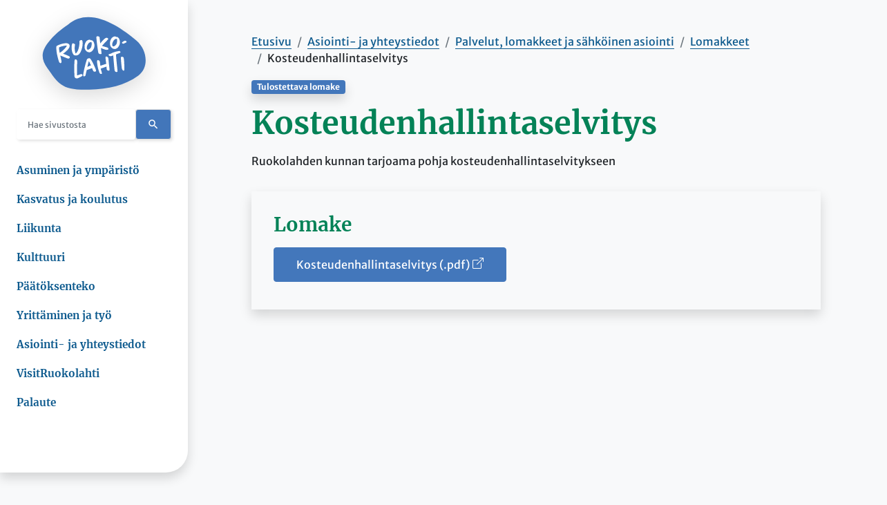

--- FILE ---
content_type: text/html; charset=utf-8
request_url: https://ruokolahti.fi/fi/asiointi-ja-yhteystiedot/palvelut-ja-lomakkeet/lomakkeet/kosteudenhallintaselvitys
body_size: 14876
content:


<!DOCTYPE html>
<html lang="fi" style="--scrollbar-width:15px;">
<head>
    <title>Kosteudenhallintaselvitys - Ruokolahti</title>
    <meta charset="utf-8" />
    <meta content="width=device-width, initial-scale=1" name="viewport" />

    <base href="/" />

    <link rel="apple-touch-icon" sizes="180x180" href="/Ruokolahti.Theme/favicon/apple-touch-icon.png">
    <link rel="icon" type="image/png" sizes="32x32" href="/Ruokolahti.Theme/favicon/favicon-32x32.png">
    <link rel="icon" type="image/png" sizes="16x16" href="/Ruokolahti.Theme/favicon/favicon-16x16.png">
    <link rel="manifest" href="/Ruokolahti.Theme/favicon/site.webmanifest">
    <link rel="mask-icon" href="/Ruokolahti.Theme/favicon/safari-pinned-tab.svg" color="#5bbad5">
    <link rel="shortcut icon" href="/Ruokolahti.Theme/favicon/favicon.ico">
    <meta name="msapplication-TileColor" content="#da532c">
    <meta name="msapplication-config" content="~/Ruokolahti.Theme/favicon/browserconfig.xml">
    <meta name="theme-color" content="#ffffff">

    
    

    

    <meta content="Lomakepohja kosteudenhallintaselvitykseen" name="description" />
<meta content="Kosteudenhallintaselvitys" property="og:title" />
<meta content="Lomakepohja kosteudenhallintaselvitykseen" property="og:description" />
<meta content="https://ruokolahti.fi/fi/asiointi-ja-yhteystiedot/palvelut-ja-lomakkeet/lomakkeet/kosteudenhallintaselvitys" property="og:url" />
<meta content="Ruokolahti" property="og:site_name" />
<meta content="fi" property="og:locale" />
<meta content="Kosteudenhallintaselvitys" name="twitter:title" />
<meta content="Lomakepohja kosteudenhallintaselvitykseen" name="twitter:description" />
<meta content="https://ruokolahti.fi/fi/asiointi-ja-yhteystiedot/palvelut-ja-lomakkeet/lomakkeet/kosteudenhallintaselvitys" name="twitter:url" />
<meta class="swiftype" content="channel" data-type="string" name="pagetype" />
<meta class="swiftype" content="fi" data-type="string" name="language" />
<meta content="Y5JBiY8F5-AFdJ5U1xNqnj8ptuK03OaFgrinYAA6o4Q" name="google-site-verification" />
    <link href="https://ruokolahti.fi/fi/asiointi-ja-yhteystiedot/palvelut-ja-lomakkeet/lomakkeet/kosteudenhallintaselvitys" rel="canonical" />
    <link href="/Ruokolahti.Theme/dist/main.min.css?v=AA-IPuXfNvfeim3RhUmyqpDmHUeGGC0dcXIZVI9_plk" rel="stylesheet" type="text/css" />
    <script data-blockingmode="auto" data-cbid="23106388-40c8-459d-966c-95a4ad89aea2" id="Cookiebot" src="https://consent.cookiebot.com/uc.js" type="text/javascript"></script>
<script>
<!-- Matomo -->
  var _paq = window._paq = window._paq || [];
  _paq.push(['requireCookieConsent']);
  _paq.push(['trackPageView']);
  _paq.push(['enableLinkTracking']);
  (function() {
    var u="https://tietotalocustomers.matomo.cloud/";
    _paq.push(['setTrackerUrl', u+'matomo.php']);
    _paq.push(['setSiteId', '2']);
    var d=document, g=d.createElement('script'), s=d.getElementsByTagName('script')[0];
    g.async=true; g.src='//cdn.matomo.cloud/tietotalocustomers.matomo.cloud/matomo.js'; s.parentNode.insertBefore(g,s);
  })();
<!-- End Matomo Code -->
</script>
<script>
<!-- Matomo -->
var waitForTrackerCount = 0;
function matomoWaitForTracker() {
  if (typeof _paq === 'undefined' || typeof Cookiebot === 'undefined') {
    if (waitForTrackerCount < 40) {                            
      setTimeout(matomoWaitForTracker, 250);
      waitForTrackerCount++;
      return;
    }
  } else {                         
    window.addEventListener('CookiebotOnAccept', function (e) {
        consentSet();
    });
    window.addEventListener('CookiebotOnDecline', function (e) {
        consentSet();
    })
  }
}
function consentSet() {
  if (Cookiebot.consent.statistics) {
    _paq.push(['setCookieConsentGiven']);
    _paq.push(['setConsentGiven']);
  } else {
    _paq.push(['forgetCookieConsentGiven']);
    _paq.push(['forgetConsentGiven']);
  }
}
document.addEventListener('DOMContentLoaded', matomoWaitForTracker());
<!-- End Matomo Code -->
</script>
<script>
                !function(T,l,y){var S=T.location,k="script",D="instrumentationKey",C="ingestionendpoint",I="disableExceptionTracking",E="ai.device.",b="toLowerCase",w="crossOrigin",N="POST",e="appInsightsSDK",t=y.name||"appInsights";(y.name||T[e])&&(T[e]=t);var n=T[t]||function(d){var g=!1,f=!1,m={initialize:!0,queue:[],sv:"5",version:2,config:d};function v(e,t){var n={},a="Browser";return n[E+"id"]=a[b](),n[E+"type"]=a,n["ai.operation.name"]=S&&S.pathname||"_unknown_",n["ai.internal.sdkVersion"]="javascript:snippet_"+(m.sv||m.version),{time:function(){var e=new Date;function t(e){var t=""+e;return 1===t.length&&(t="0"+t),t}return e.getUTCFullYear()+"-"+t(1+e.getUTCMonth())+"-"+t(e.getUTCDate())+"T"+t(e.getUTCHours())+":"+t(e.getUTCMinutes())+":"+t(e.getUTCSeconds())+"."+((e.getUTCMilliseconds()/1e3).toFixed(3)+"").slice(2,5)+"Z"}(),iKey:e,name:"Microsoft.ApplicationInsights."+e.replace(/-/g,"")+"."+t,sampleRate:100,tags:n,data:{baseData:{ver:2}}}}var h=d.url||y.src;if(h){function a(e){var t,n,a,i,r,o,s,c,u,p,l;g=!0,m.queue=[],f||(f=!0,t=h,s=function(){var e={},t=d.connectionString;if(t)for(var n=t.split(";"),a=0;a<n.length;a++){var i=n[a].split("=");2===i.length&&(e[i[0][b]()]=i[1])}if(!e[C]){var r=e.endpointsuffix,o=r?e.location:null;e[C]="https://"+(o?o+".":"")+"dc."+(r||"services.visualstudio.com")}return e}(),c=s[D]||d[D]||"",u=s[C],p=u?u+"/v2/track":d.endpointUrl,(l=[]).push((n="SDK LOAD Failure: Failed to load Application Insights SDK script (See stack for details)",a=t,i=p,(o=(r=v(c,"Exception")).data).baseType="ExceptionData",o.baseData.exceptions=[{typeName:"SDKLoadFailed",message:n.replace(/\./g,"-"),hasFullStack:!1,stack:n+"\nSnippet failed to load ["+a+"] -- Telemetry is disabled\nHelp Link: https://go.microsoft.com/fwlink/?linkid=2128109\nHost: "+(S&&S.pathname||"_unknown_")+"\nEndpoint: "+i,parsedStack:[]}],r)),l.push(function(e,t,n,a){var i=v(c,"Message"),r=i.data;r.baseType="MessageData";var o=r.baseData;return o.message='AI (Internal): 99 message:"'+("SDK LOAD Failure: Failed to load Application Insights SDK script (See stack for details) ("+n+")").replace(/\"/g,"")+'"',o.properties={endpoint:a},i}(0,0,t,p)),function(e,t){if(JSON){var n=T.fetch;if(n&&!y.useXhr)n(t,{method:N,body:JSON.stringify(e),mode:"cors"});else if(XMLHttpRequest){var a=new XMLHttpRequest;a.open(N,t),a.setRequestHeader("Content-type","application/json"),a.send(JSON.stringify(e))}}}(l,p))}function i(e,t){f||setTimeout(function(){!t&&m.core||a()},500)}var e=function(){var n=l.createElement(k);n.src=h;var e=y[w];return!e&&""!==e||"undefined"==n[w]||(n[w]=e),n.onload=i,n.onerror=a,n.onreadystatechange=function(e,t){"loaded"!==n.readyState&&"complete"!==n.readyState||i(0,t)},n}();y.ld<0?l.getElementsByTagName("head")[0].appendChild(e):setTimeout(function(){l.getElementsByTagName(k)[0].parentNode.appendChild(e)},y.ld||0)}try{m.cookie=l.cookie}catch(p){}function t(e){for(;e.length;)!function(t){m[t]=function(){var e=arguments;g||m.queue.push(function(){m[t].apply(m,e)})}}(e.pop())}var n="track",r="TrackPage",o="TrackEvent";t([n+"Event",n+"PageView",n+"Exception",n+"Trace",n+"DependencyData",n+"Metric",n+"PageViewPerformance","start"+r,"stop"+r,"start"+o,"stop"+o,"addTelemetryInitializer","setAuthenticatedUserContext","clearAuthenticatedUserContext","flush"]),m.SeverityLevel={Verbose:0,Information:1,Warning:2,Error:3,Critical:4};var s=(d.extensionConfig||{}).ApplicationInsightsAnalytics||{};if(!0!==d[I]&&!0!==s[I]){var c="onerror";t(["_"+c]);var u=T[c];T[c]=function(e,t,n,a,i){var r=u&&u(e,t,n,a,i);return!0!==r&&m["_"+c]({message:e,url:t,lineNumber:n,columnNumber:a,error:i}),r},d.autoExceptionInstrumented=!0}return m}(y.cfg);function a(){y.onInit&&y.onInit(n)}(T[t]=n).queue&&0===n.queue.length?(n.queue.push(a),n.trackPageView({})):a()}(window,document,{
src: "https://js.monitor.azure.com/scripts/b/ai.2.min.js", // The SDK URL Source
crossOrigin: "anonymous", 
cfg: { // Application Insights Configuration
    instrumentationKey: '6e6b55a6-8365-4587-9fff-20058e1f9339'
}});
                appInsights.queue.push(function () {
                    appInsights.context.telemetryTrace.traceID = 'ce39e278b880f8fc8fa07289a5fe5ba0';
                });
            </script>

    
</head>
<body>
 
    <a class="skip-to-content visually-hidden-focusable d-inline-block ms-3 mt-1 position-absolute"
       href="#content">
        Siirry pääsisältöön
    </a>

    
 
    <div class="position-relative">

        <nav id="sidebar" class="sidebar-fixed max-vh-100  shadow bg-white rounded-bottom-end-4 fixed-top">
            <div class="d-flex flex-column max-vh-100 px-3 px-lg-4 px-xxxl-5">
                <div class="sidebar-top row g-0 align-items-center justify-content-between justify-content-lg-center">
                    <div class="col-auto d-lg-none">
                        <button class="btn btn-link btn-lg py-1 d-lg-none collapsed" type="button" data-bs-toggle="collapse" data-bs-target="#sidebarMenu" aria-controls="sidebarMenu" aria-expanded="false" aria-label="Avaa sivuhakemisto">
                            <span class="bi-list fs-2" arial-label="Valikko"></span>
                        </button>
                    </div>
                    <div class="col-3 col-sm-2 col-lg-8">
                        <a href="/fi" class="logo d-block mt-3 mt-lg-4  text-center mb-n2 mb-lg-1" title="Ruokolahti">
                            <span class="visually-hidden">Ruokolahti</span>
                            <svg class="w-100" viewBox="0 0 174 124" fill="none" xmlns="http://www.w3.org/2000/svg" preserveAspectRatio="xMidYMid meet">
                                <path d="M43.3595 13.6711C32.0681 21.0845 19.708 31.2988 9.7393 44.3629C-2.52444 60.4824 -1.52582 72.763 9.08231 87.6584C27.5655 113.532 32.3834 125.107 79.4324 123.717C111.467 122.738 138.736 116.617 161.486 100.017C180.687 85.0045 175.729 55.7915 158.709 41.0038C128.741 14.9834 79.2922 -17.667 43.3595 13.6711Z" fill="#4276BA" />
                                <path d="M67.4672 100.175C66.5913 101.428 60.3718 104.386 58.5673 104.807C58.4184 104.807 58.2782 104.807 58.0942 104.807C56.9192 104.631 55.8164 104.072 54.9232 103.201C54.5948 102.708 54.4001 102.12 54.3626 101.506C53.9158 96.7862 53.7231 77.2782 54.5815 73.6547C54.6692 73.291 54.8699 72.9739 55.1475 72.7604C55.4252 72.5469 55.7618 72.4508 56.097 72.4894C56.7426 72.4841 57.3674 72.7448 57.8521 73.2217C58.3368 73.6985 58.6475 74.3581 58.7249 75.0747C59.0403 78.3163 58.0329 92.3107 58.6373 98.6763C58.6501 98.9788 58.6823 99.2799 58.7337 99.5772C60.7222 98.9994 63.8144 97.9124 64.6991 97.5598C64.9586 97.4427 65.2342 97.3765 65.5138 97.364C66.2409 97.364 67.6249 97.8928 67.7563 99.1659C67.7725 99.3443 67.7534 99.5245 67.7004 99.6937C67.6474 99.8629 67.5619 100.017 67.4497 100.145" fill="white" />
                                <path d="M88.9552 93.29C88.4321 93.3743 87.8992 93.3369 87.3897 93.1802C86.8802 93.0235 86.4051 92.7508 85.9943 92.3792C85.3899 91.7329 84.2424 88.2661 83.8044 87.2182C80.9057 88.5092 77.9394 89.6016 74.9219 90.4891C74.1336 93.0941 73.6868 95.8068 73.0911 98.4608C72.9717 98.9642 72.8224 99.4582 72.6444 99.9395C72.1318 100.651 71.3954 101.117 70.5858 101.242C70.2676 101.335 69.9294 101.285 69.6443 101.102C69.3591 100.918 69.1498 100.617 69.0616 100.263C68.3083 95.9537 74.6679 72.8419 75.465 72.029C76.2858 71.2502 77.2889 70.7506 78.3558 70.5894C78.7556 70.497 79.1682 70.498 79.5677 70.5923C79.9672 70.6867 80.3449 70.8725 80.6771 71.1379C83.3576 73.7037 89.5946 87.3455 90.4356 90.9298C90.7509 92.2519 90.2954 93.0647 88.9552 93.2704V93.29ZM78.4434 75.4175C77.4041 78.6472 76.5612 81.9518 75.9206 85.3086C77.8268 84.1372 79.8536 83.2295 81.9561 82.6056C81.0801 80.647 79.1354 76.5437 78.4521 75.4175" fill="white" />
                                <path d="M111.923 78.0029C112.186 80.7254 112.545 83.6535 112.799 86.0137C113.027 88.1682 113.281 90.2346 113.027 90.9103C112.935 91.12 112.796 91.3002 112.625 91.4338C112.453 91.5674 112.254 91.6501 112.046 91.6742C111.17 91.8113 108.91 90.8319 108.586 89.7155C108.398 88.7951 108.284 87.8578 108.244 86.9147C108.192 86.1802 108.122 85.3674 108.078 84.672L98.4421 88.0996C98.4421 89.079 100.194 94.5729 100.352 95.5425C100.483 96.3063 100.352 97.031 99.3706 97.1877C98.8593 97.2335 98.3455 97.1459 97.8697 96.9317C97.3939 96.7176 96.9691 96.3828 96.6288 95.9538C95.5607 93.2801 94.6563 90.5284 93.922 87.7177C92.9234 83.536 91.7408 75.9659 92.3715 74.5165C92.4764 74.3126 92.6233 74.1395 92.8 74.0118C92.9768 73.884 93.1782 73.8053 93.3876 73.7821C94.4826 73.6156 96.4886 74.6341 96.804 75.9463C97.0317 76.9257 97.5223 81.1759 97.8201 83.3206C100.29 82.3413 107.727 79.9713 107.727 79.9713C107.727 79.9713 107.622 79.4523 107.587 79.1291C107.237 76.8669 106.186 70.4524 106.545 68.5721C106.604 68.3306 106.728 68.1154 106.9 67.9559C107.073 67.7964 107.285 67.7004 107.508 67.6809C108.709 67.4949 110.653 68.6015 110.969 69.9627C111.249 71.04 111.582 74.3305 111.967 78.0421" fill="white" />
                                <path d="M130.985 61.2663C130.581 61.5103 130.159 61.7135 129.723 61.8735C128.173 62.4807 126.614 63.0095 125.054 63.5873C124.52 63.7538 124.178 63.8909 124.108 64.0182C123.784 64.9975 125.913 84.956 126.193 87.8058C126.465 90.3716 126.631 92.3302 126.605 92.7023C126.579 93.0745 126.062 93.6817 125.3 93.7796C124.569 93.9186 123.818 93.7663 123.178 93.3492C122.537 92.9322 122.048 92.2769 121.796 91.4978C121.463 89.9309 120.841 83.1246 120.289 76.8081C119.904 72.1955 119.536 67.7494 119.413 65.6634C118.153 66.3354 116.819 66.8162 115.445 67.0932C114.175 67.2891 111.871 66.3196 111.564 65.0073C111.179 63.3718 113.649 63.3229 114.499 63.0487C115.778 62.608 117.127 61.7364 119.299 60.8648C122.439 59.6086 125.695 58.748 129.005 58.299C129.511 58.2029 130.031 58.3005 130.481 58.576C130.931 58.8515 131.284 59.2888 131.484 59.8169C131.555 60.0941 131.543 60.3896 131.449 60.6583C131.356 60.927 131.187 61.1543 130.967 61.3055" fill="white" />
                                <path d="M137.616 91.302C137.392 91.5371 137.099 91.6729 136.792 91.6839C135.916 91.7329 134.699 90.0778 134.296 89.2356C134.011 88.5014 133.816 87.7272 133.718 86.9342C133.183 83.4381 131.966 69.8256 132.342 68.8561C132.605 68.1901 133.446 68.0628 133.884 68.0334C134.611 68.0334 136.162 68.1901 136.731 69.3849C136.95 69.927 137.1 70.5005 137.178 71.0889C137.739 74.6242 138.606 90.3912 137.616 91.302" fill="white" />
                                <path d="M34.9596 62.9508C37.0707 63.4601 46.1459 67.0052 46.5576 68.3272C46.8642 69.2478 45.6816 70.8343 44.4903 71.1379C43.2989 71.4415 40.4432 69.8746 39.2782 69.473C37.1583 68.7483 32.5331 66.5351 30.4308 66.0357C30.895 67.6026 32.2791 74.5949 32.5419 75.486C32.8047 76.3772 32.2878 78.6199 31.2542 78.8745C30.5184 79.0605 29.5723 78.2183 28.8803 77.4839C28.0043 76.5927 25.9107 68.102 25.2274 64.9584C23.5368 57.2218 23.5368 50.3372 24.2551 49.8867C30.895 45.7246 39.1468 45.0587 40.3294 45.0489C42.9573 45.0489 45.4451 46.2339 46.1546 48.4374C47.7139 53.3339 38.2708 60.7865 34.9596 62.9508V62.9508ZM36.5802 49.5342C32.9361 50.4547 31.1403 50.8465 28.3284 52.2371C28.3326 55.3182 28.7068 58.3847 29.4409 61.3545C34.1274 59.0531 40.671 51.8062 41.5382 49.211C40.6622 48.878 39.0592 49.211 36.5802 49.5832" fill="white" />
                                <path d="M59.6973 65.3305C59.1661 65.5144 58.6206 65.6423 58.068 65.7124C56.5526 65.9475 53.9334 65.9964 52.6194 64.3806C51.4353 62.7373 50.5997 60.8154 50.1754 58.7593C49.2994 54.842 49.0892 49.9454 50.3769 46.1947C50.4698 45.9637 50.6163 45.7648 50.8011 45.6184C50.9859 45.4721 51.2024 45.3836 51.4281 45.3622C52.3654 45.2153 54.8532 46.038 55.1598 47.2327C55.1781 47.3953 55.1781 47.5598 55.1598 47.7224C54.3753 51.5949 54.4083 55.6184 55.2561 59.4742C55.4082 60.2287 55.6043 60.9713 55.843 61.6972C55.9744 62.0792 56.0007 62.3338 56.1584 62.3142C59.6623 61.7266 63.3677 49.8279 62.5443 42.1795C62.4129 41.0924 64.1035 40.025 65.3124 39.8389C67.0644 39.5647 67.4673 40.8182 67.7301 42.0032C69.2981 48.6038 65.2686 63.3523 59.6798 65.3697" fill="white" />
                                <path d="M79.1177 60.4437C77.3747 60.4096 75.6885 59.7452 74.3114 58.55C72.9344 57.3548 71.9408 55.6932 71.4792 53.8138C70.7985 50.1521 71.4274 46.338 73.2311 43.1882C73.816 42.1406 74.5976 41.2477 75.5218 40.5713C76.446 39.895 77.4906 39.4512 78.5834 39.2709C78.8737 39.2251 79.1662 39.199 79.4594 39.1926C80.113 39.1655 80.7583 39.3638 81.3077 39.7606L81.5354 39.9369H81.807H82.1924C83.3662 39.9369 86.2395 40.5147 87.4483 45.8128C87.4483 45.9695 87.5184 46.1653 87.5709 46.371C87.6812 46.8486 87.7689 47.3324 87.8337 47.8204C88.0745 50.8994 87.2535 53.965 85.5387 56.3894C84.2819 58.4694 82.3379 59.9065 80.1339 60.385C79.7823 60.4355 79.4283 60.4616 79.0739 60.4633L79.1177 60.4437ZM81.7019 43.3743C81.5182 43.3589 81.3337 43.3589 81.15 43.3743C79.5645 43.6093 77.9439 44.9706 76.6913 47.0957C75.2547 49.544 74.6239 52.3546 75.097 54.2643C75.1587 54.7555 75.3735 55.2066 75.7036 55.5381C76.0338 55.8696 76.458 56.0601 76.9015 56.076H77.2606C79.1265 55.7822 81.5179 53.4808 82.245 51.7572C83.0932 49.3573 83.3942 46.7592 83.121 44.1969L83.0596 43.6779L82.5603 43.4722C82.2889 43.3916 82.009 43.352 81.7281 43.3547" fill="white" />
                                <path d="M121.804 54.8813C120.063 54.845 118.379 54.1797 117.003 52.9846C115.628 51.7896 114.636 50.1291 114.175 48.2513C113.493 44.5896 114.122 40.7751 115.927 37.6257C116.512 36.579 117.294 35.6868 118.218 35.0105C119.142 34.3342 120.186 33.89 121.279 33.7084C121.569 33.658 121.861 33.6318 122.155 33.6301C122.808 33.6017 123.454 33.8001 124.003 34.1981L124.231 34.3744H124.511H124.888C126.07 34.3744 128.935 34.9522 130.196 40.2503C130.196 40.407 130.266 40.6028 130.31 40.7987C130.422 41.2797 130.513 41.7667 130.582 42.2579C130.818 45.3364 129.997 48.4001 128.287 50.8269C127.027 52.9038 125.084 54.34 122.882 54.8225C122.527 54.8726 122.17 54.8988 121.813 54.9008L121.804 54.8813ZM124.441 37.8118C124.254 37.7965 124.067 37.7965 123.88 37.8118C122.304 38.0468 120.674 39.4081 119.422 41.5332C117.985 43.9815 117.363 46.7921 117.836 48.7018C117.894 49.193 118.107 49.6451 118.436 49.977C118.765 50.309 119.189 50.4992 119.632 50.5135H119.991C121.866 50.2197 124.248 47.9085 124.975 46.1947C125.832 43.7972 126.133 41.1968 125.851 38.6344L125.79 38.1154L125.291 37.9097C125.022 37.8291 124.745 37.7896 124.467 37.7922" fill="white" />
                                <path d="M110.679 38.6932C109.847 39.4962 103.803 45.7834 100.553 49.6321C102.874 50.4156 106.413 51.4928 108.726 52.1294C109.812 52.4134 110.89 52.8834 111.205 54.1566C111.52 55.4297 110.951 56.0466 109.873 56.2131C108.82 56.3482 107.756 56.3482 106.702 56.2131C105.669 56.0075 101.017 54.1468 98.6784 53.2752C99.0375 55.1652 99.6157 61.3741 99.7383 62.0303C99.9485 63.0879 99.02 63.4601 98.5382 63.5286C97.8447 63.6036 97.1449 63.5132 96.485 63.2633C95.8251 63.0135 95.2202 62.6099 94.7102 62.0792C94.5504 61.7226 94.4242 61.3485 94.3335 60.9628C93.4575 57.2904 90.9435 38.1839 91.1362 34.8053C91.1862 34.3817 91.3699 33.9921 91.6542 33.7066C91.9384 33.4211 92.3046 33.2585 92.6866 33.2482C93.5626 33.1111 96.0679 33.6791 96.3921 35.0305C96.5848 35.9119 97.1366 42.0424 97.6447 45.4994C99.9223 42.5615 104.46 36.6072 108.008 35.8336C108.884 35.6475 110.697 36.5485 110.951 37.6453C111 37.8368 111.001 38.0398 110.953 38.2317C110.905 38.4237 110.81 38.5969 110.679 38.7323" fill="white" />
                                <path d="M140.734 44.0696C139.578 44.4907 137.563 45.5875 137.011 45.7246C136.702 45.8099 136.383 45.8429 136.065 45.8226C135.611 45.8167 135.167 45.6733 134.78 45.4078C134.393 45.1423 134.077 44.7644 133.867 44.3144C133.814 43.7366 137.476 40.9162 139.263 40.8966H139.482C139.964 40.8535 140.447 40.9855 140.857 41.273C141.267 41.5606 141.584 41.9884 141.759 42.4929C141.792 42.8507 141.706 43.2096 141.517 43.5006C141.328 43.7916 141.049 43.9942 140.734 44.0696" fill="white" />
                            </svg>

                        </a>
                    </div>
                    <div class="col-auto d-lg-none">

                        <button class="btn btn-lg py-1 btn-link  d-lg-none collapsed" type="button" data-bs-toggle="collapse" data-bs-target="#sidebarSearch" aria-controls="sidebarSearch" aria-expanded="false" aria-label="Avaa sivustohaku">
                            <span class="bi-search fs-3" arial-label="Hae"></span>
                        </button>
                    </div>


                </div>

                

<div class="widget-container">

    <div class="widget widget-raw-html">
        <div class="widget-header">
            
                <div class="widget-metadata">
                    
                </div>
        </div>
    <div class="widget-body">
        <div id="sidebarSearch" class="d-lg-block collapse search my-3 my-xxxl-5">
    <div class="position-relative">
        <section role="search" data-ss360="true">
            <input type="search" id="searchBox" class="form-control border-0 round-3 ps-3 pe-5" placeholder="Hae sivustosta" aria-label="Hae sivustosta" aria-describedby="searchButton" />
            <button id="searchButton" aria-label="Hae"></button>
        </section>
    </div>
</div>

    </div>
</div>

</div>

                
                <div id="sidebarMenu" class="d-lg-block collapse flex-fill h-100 overflow-scroll custom-scrollbar me-n1 me-xl-n3 mb-3 mt-5 mt-lg-0">
                    <nav>
                        <ul class="nav flex-column flex-nowrap"><li class="nav-item position-relative"><a class="nav-link me-5 px-0 h6 mb-0   " href="/fi/asuminen-ja-ymparisto" target="_self">Asuminen ja ymp&#xE4;rist&#xF6;</a></li><li class="nav-item position-relative"><a class="nav-link me-5 px-0 h6 mb-0   " href="/fi/kasvatus-ja-koulutus" target="_self">Kasvatus ja koulutus</a></li><li class="nav-item position-relative"><a class="nav-link me-5 px-0 h6 mb-0   " href="/fi/liikunta" target="_self">Liikunta</a></li><li class="nav-item position-relative"><a class="nav-link me-5 px-0 h6 mb-0   " href="/fi/kulttuuri" target="_self">Kulttuuri</a></li><li class="nav-item position-relative"><a class="nav-link me-5 px-0 h6 mb-0   " href="/fi/paatoksenteko" target="_self">P&#xE4;&#xE4;t&#xF6;ksenteko</a></li><li class="nav-item position-relative"><a class="nav-link me-5 px-0 h6 mb-0   " href="/fi/yrittaminen-ja-tyo" target="_self">Yritt&#xE4;minen ja ty&#xF6;</a></li><li class="nav-item position-relative"><a class="nav-link me-5 px-0 h6 mb-0   " href="/fi/asiointi-ja-yhteystiedot" target="_self">Asiointi- ja yhteystiedot</a></li><li class="nav-item position-relative"><a class="nav-link me-5 px-0 h6 mb-0   " href="https://visitruokolahti.fi" target="_blank">VisitRuokolahti</a></li><li class="nav-item position-relative"><a class="nav-link me-5 px-0 h6 mb-0   " href="fi/asiointi-ja-yhteystiedot/palaute" target="_self">Palaute</a></li></ul>
                    </nav>
                    
                    <nav class="nav justify-content-center my-5">
                        



                    </nav>
                </div>
            </div>
        </nav>


        <main class="main flex-fill px-3 px-xl-8 px-sm-5 min-vh-100" id="content">

         

                


<div class="container pt-8 mt-0 mt-sm-4 mt-lg-0 pt-lg-0  PTVChannelPage">

    

<div class="widget-container">

    



</div>


    

        <div class="mt-3 mt-md-6">
            
<nav aria-label="breadcrumb">
    <ol class="breadcrumb">
<li class="breadcrumb-item">    <a href="/fi">Etusivu</a>
</li>
<li class="breadcrumb-item">    <a href="/fi/asiointi-ja-yhteystiedot">Asiointi- ja yhteystiedot</a>
</li>
<li class="breadcrumb-item">    <a href="/fi/asiointi-ja-yhteystiedot/palvelut-ja-lomakkeet">Palvelut, lomakkeet ja s&#xE4;hk&#xF6;inen asiointi</a>
</li>
<li class="breadcrumb-item">    <a href="/fi/asiointi-ja-yhteystiedot/palvelut-ja-lomakkeet/lomakkeet">Lomakkeet</a>
</li>
<li aria-current="page" class="active breadcrumb-item">Kosteudenhallintaselvitys</li></ol>
</nav>
        </div>

    


    











<section class="iwc-page-section">
<div class="container">
<div class="mb-3">
    <span class="badge">Tulostettava lomake</span>
</div>
<h1 class="mb-3">
    Kosteudenhallintaselvitys
</h1>
<p class="mb-5">Ruokolahden kunnan tarjoama pohja kosteudenhallintaselvitykseen</p>

        <div class="p-4 p-md-5 shadow">
            <h2 class="h3 mb-3">Lomake</h2>
            <div class="my-2">
                    <a class="btn btn-primary" href="https://ruokolahti.fi/media/pdf-tiedostot/rakentaminen-ja-tontit/kosteudenhallintaselvitys.pdf" target="_blank">
                        Kosteudenhallintaselvitys (.pdf)<i class="uil uil-external-link-alt ms-1"></i>
                    </a>
            </div>
        </div>
</div>
</section>





    
        
        
        <related-services channel-id="2c7d66a0-01fa-4217-a934-d314a2ffd4b1" language="fi" />
    

</div>

           

        </main>

    </div>
<footer id="footer" class="footer shadow position-relative">
    <div class="container-fluid">
        <div class="row">
            <div class="col-sm-8 offset-sm-2 col-md-5 col-lg-4 offset-md-0">
                <div class="drawings position-relative">
                    <div class="drawing drawing-1 position-absolute">
                        <img src="/Ruokolahti.Theme/img/drawings/hukkavuori.png" class="w-100" alt="" />
                    </div>
                    <div class="drawing drawing-2 position-absolute">
                        <img src="/Ruokolahti.Theme/img/drawings/leijona.png" class="w-100" alt="" />
                    </div>
                    <div class="drawing drawing-3 position-absolute">
                        <img src="/Ruokolahti.Theme/img/drawings/pyorailija.png" class="w-100" alt="" />
                    </div>
                    <div class="drawing drawing-4 position-absolute">
                        <img src="/Ruokolahti.Theme/img/drawings/kummakivi.png" class="w-100" alt="" />
                    </div>
                </div>

            </div>
            <div class="w-100 d-none d-sm-block d-md-none"></div>
            <div class="col my-6 my-lg-8 text-center text-md-start ">

                

<div class="widget-container">

    


<div class="row row-cols-1 row-cols-sm-2 row-cols-lg-3 g-5  ">
<div class="col">
<h5 class="mb-5">Yhteystiedot</h5>
<address>Virastotie 3<br />56100 RUOKOLAHTI</address><a href="mailto:kirjaamo@ruokolahti.fi"> kirjaamo@ruokolahti.fi </a><br /><a href="tel:+358 5 26911"> puh. +358 5 26911 </a>
<p class="mt-5">Y-tunnus 0163013-5</p>
</div>
<div class="col">
<h5 class="mb-5">Pikalinkit</h5>
<ul class="nav flex-column">
<li class="nav-item"><a class="nav-link px-0 py-1" href="/fi/asiointi-ja-yhteystiedot"><span class="bi bi-phone me-2"><span class="d-none"> Asiointi ikoni</span></span>Asiointi ja yhteystiedot</a></li>
<li class="nav-item"><a class="nav-link px-0 py-1" href="/fi/asuminen-ja-ymparisto/asuminen"><span class="bi bi-house me-2"><span class="d-none">Asuminen ikoni</span></span> Asuminen</a></li>
<li class="nav-item"><a class="nav-link px-0 py-1" href="/fi/asuminen-ja-ymparisto/maankaytto-ja-rakentaminen"><span class="bi bi-hammer me-2"><span class="d-none">Rakentaminen ikoni</span></span> Maank&auml;ytt&ouml; ja rakentaminen</a></li>
<li class="nav-item"><a class="nav-link px-0 py-1" href="/fi/paatoksenteko"><span class="bi bi-person me-2"><span class="d-none">Paatos ikoni</span></span> P&auml;&auml;t&ouml;ksenteko</a></li>
<li class="nav-item"><a class="nav-link px-0 py-1" href="/fi/asiointi-ja-yhteystiedot/palvelut-ja-lomakkeet/verkkoasiointi"><span class="bi bi-router me-2"><span class="d-none">Sahkoinen asiointi ikoni</span></span> S&auml;hk&ouml;inen asiointi</a></li>
</ul>
</div>
<div class="col">
<h5 class="mb-5">Seuraa meit&auml;</h5>
<ul class="nav flex-column">
<li class="nav-item"><a class="nav-link px-0 py-1" href="https://www.facebook.com/Ruokolahdenkunta/"><span class="bi bi-facebook me-2"><span class="d-none">Facebook ikoni</span></span> Facebook</a></li>
<li class="nav-item"><a class="nav-link px-0 py-1" href="https://www.instagram.com/ruokolahden_kunta"><span class="bi bi-instagram me-2"><span class="d-none">Instagram ikoni</span></span> Instagram</a></li>
<li class="nav-item"><a class="nav-link px-0 py-1" href="https://visitruokolahti.fi"><span class="bi bi-globe"><span class="d-none">Internet ikoni</span></span> VisitRuokolahti</a></li>
<li class="nav-item"><a class="nav-link px-0 py-1" href="https://www.facebook.com/RuokolahdenOpk"><span class="bi bi-facebook me-2"><span class="d-none">Facebook ikoni</span></span> Koulun Facebook</a></li>
<li class="nav-item"><a class="nav-link px-0 py-1" href="https://www.instagram.com/ruokolahdenkoulu"><span class="bi bi-instagram me-2"><span class="d-none">Instagram ikoni</span></span>Koulun Instagram</a></li>
<li class="nav-item"><a class="nav-link px-0 py-1" href="https://www.instagram.com/ruokolahdenOpk"><span class="bi bi-instagram me-2"><span class="d-none">Instagram ikoni</span></span>Oppilaskunnan Instagram</a></li>
</ul>
</div>
</div>
<ul class="nav mx-n3 mt-6 flex-column flex-md-row">
<li class="nav-item"><a class="nav-link" href="/fi/asiointi-ja-yhteystiedot/palaute"><span class="bi bi-envelope me-2"><span class="d-none">Kirjekuori ikoni</span></span>L&auml;het&auml; palautetta</a></li>
<li class="nav-item"><a class="nav-link" href="/fi/asiointi-ja-yhteystiedot/toimipisteet-ja-aukioloajat"><span class="bi bi-clock me-2"><span class="d-none">Kello ikoni</span></span>Aukioloajat</a></li>
</ul>
<ul class="nav mx-n3 mt-6 small justify-content-center justify-content-md-start">
<li class="nav-item"><a class="nav-link" href="/fi/paatoksenteko/saannot-ohjeet-ja-maksut/evasteilmoitus"><span class="bi bi-pen me-2"><span class="d-none">Cookie ikoni</span></span> Ev&auml;steilmoitus</a></li>
<li class="nav-item"><a class="nav-link" href="/fi/paatoksenteko/saannot-ohjeet-ja-maksut/saavutettavuusseloste"><span class="bi bi-lock me-2"><span class="d-none">Saavutettavuus ikoni</span></span> Saavutettavuusseloste</a></li>
<li class="nav-item"><a class="nav-link" href="/fi/paatoksenteko/saannot-ohjeet-ja-maksut/asiakirjajulkisuuskuvaus"><span class="bi bi-book me-2"><span class="d-none">Asiakirja ikoni</span></span> Asiakirjajulkisuuskuvaus</a></li>
</ul>




</div>


            </div>
        </div>
    </div>
    <div class="row g-0">
        <div class="col-lg-3 p-5 bg-primary">
        </div>
        <div class="col p-5 bg-secondary">
        </div>
    </div>



</footer>

<script src="_framework/blazor.server.js"></script>
<div id="components-reconnect-modal" style="display:none !important;"></div>

<script async="" defer="" src="https://www.google.com/recaptcha/api.js?onload=onloadCallback&render=explicit"></script>

<script async="true" data-cookieconsent="ignore">
    var ss360Config = {
      "style": {
        "accentColor": "#4276BA",
        "searchBox": {
          "background": {
            "color": "#FFFFFF"
          },
          "border": {
            "radius": "4px",
            "color": "#DDDDDD"
          },
          "text": {
            "size": "12px"
          },
          "icon": {
            "image": "",
            "color": "#000000"
          },
          "button": {
            "icon": {
              "color": "#FFFFFF",
              "image": "magnifier"
            },
            "textColor": "#FFFFFF",
            "text": ""
          }
        },
        "additionalCss": 
          ".ss360-flex { " +
            "font-family: Merriweather Sans; " +
          "} " +
          ".ss360-layer { " +
            "font-family: Merriweather Sans; " +
            "background-color: inherit; " +
          "} " +
          ".ss360-n-input { " +
            "font-family: Merriweather Sans; " +
            "max-width: 1024px !important; " +
          "} " +
          ".ss360-custom-search { " +
            "max-width: 1024; " +
          "} " +
          ".ss360-n-button { " +
            "background-color: #4276BA;" +
          "} " +
          ".ss360-n-button.ss360-ac-c { " +
            "font-family: Merriweather Sans; " +
            "color: #fff !important;" + 
            "font-size: 1rem !important;" + 
          "} " +
          ".ss360-suggests__link.ss360-ac-c { " +
            "font-family: Merriweather; " +
          "} " +
          ".ss360-n-section { " +
            "font-family: Merriweather Sans; " +
          "} " +
          ".unibox-n-button { " +
            "font-family: Merriweather Sans; " +
          "} " +
          ".ss360-suggests { " +
            "background-color: #FFFFFF;" +
          "} "
      },
      "searchBox": {
        "inject": true,
        "injectTo": "header",
        "injectPosition": "pre",
        "placeholder": "Hae sivustosta"
      },
      "suggestions": {
        "minChars": 3,
        "maxWidth": 'auto', 
        "showImages": false, 
        "viewAllLabel": "N&auml;yt&auml; kaikki tulokset",
        "searchHistoryLabel": 'Haettu l&auml;hiaikoina'
      },
      "results": {
        "embedConfig": {
            "contentBlock": ".sitesearch330",
            "url": "/fi/hakutulokset"
        },
        "group": false,
        "placeholderImage": "",
        "integrationType": "embed",
        "caption": 'L&ouml;ytyi #COUNT# tulosta haulle "#QUERY#"',
        "moreResultsButton": 'N&auml;yt&auml; lis&auml;&auml;',
        "noResultsText": 'Ei hakutuloksia.', 
        "queryCorrectionText": 'Tarkoititko "#CORRECTION#"?', // #CORRECTION# is automatically replaced by the corrected query if the Spelling Correction setting is on
        "queryCorrectionRewrite": 'N&auml;ytet&auml;&auml;n tuloksia haulle "#CORRECTION#"', // #CORRECTION## is replaced automatically with the rewritten/corrected query
        "orderByRelevanceText": 'Relevanssi', // the text for the 'order by relevance' sorting option
        "sortingLabel": 'J&auml;rjestys:', // a text label next to the sorting dropdown menu
      },
      "layout": {
        "desktop": {
          "type": "list",
          "showImages": false
        },
        "navigation": {
          "allResultsTabName": 'Kaikki hakutulokset', 
          "allResultsTabTitle": 'Kaikki hakutulokset (#COUNT#)' 
        }
      },
      "siteId": "Ruokolahti_All_FI"      
    };

</script>
<script async="true" data-cookieconsent="ignore" src="https://cdn.sitesearch360.com/v14/sitesearch360-v14.min.js"></script>
<script src="/Ruokolahti.Theme/dist/main.min.js?v=1mGrhWLYR7hzcqAI3hWyUiFhpNXDiWEo5ykcUphct_Y"></script>
<script src="https://unpkg.com/masonry-layout@4/dist/masonry.pkgd.min.js"></script>
<script>
const popoverTriggerList = [].slice.call(document.querySelectorAll('.btn-charge-info[data-bs-toggle="popover"]'));
const popoverList = popoverTriggerList.map(function (popoverTriggerEl) {
  return new bootstrap.Popover(popoverTriggerEl,{trigger: 'hover', html: true, content: function() {
      return document.getElementById(this.dataset.contentId).innerHTML;
  }})
});
</script>

</body>
</html>

--- FILE ---
content_type: application/x-javascript
request_url: https://consentcdn.cookiebot.com/consentconfig/23106388-40c8-459d-966c-95a4ad89aea2/ruokolahti.fi/configuration.js
body_size: 638
content:
CookieConsent.configuration.tags.push({id:181853171,type:"script",tagID:"",innerHash:"",outerHash:"",tagHash:"14286237961591",url:"https://consent.cookiebot.com/uc.js",resolvedUrl:"https://consent.cookiebot.com/uc.js",cat:[1]});CookieConsent.configuration.tags.push({id:181853172,type:"script",tagID:"",innerHash:"",outerHash:"",tagHash:"11006831885948",url:"",resolvedUrl:"",cat:[1,3]});CookieConsent.configuration.tags.push({id:181853173,type:"script",tagID:"",innerHash:"",outerHash:"",tagHash:"4550377706164",url:"https://cdn.sitesearch360.com/v14/sitesearch360-v14.min.js",resolvedUrl:"https://cdn.sitesearch360.com/v14/sitesearch360-v14.min.js",cat:[2]});CookieConsent.configuration.tags.push({id:181853174,type:"script",tagID:"",innerHash:"",outerHash:"",tagHash:"13802895194181",url:"",resolvedUrl:"",cat:[1,3]});CookieConsent.configuration.tags.push({id:181853176,type:"iframe",tagID:"",innerHash:"",outerHash:"",tagHash:"1787350560095",url:"https://www.youtube.com/embed/O1LO10tEGBk?si=EQWjk_amNIkf_gJN",resolvedUrl:"https://www.youtube.com/embed/O1LO10tEGBk?si=EQWjk_amNIkf_gJN",cat:[4]});CookieConsent.configuration.tags.push({id:181853179,type:"script",tagID:"",innerHash:"",outerHash:"",tagHash:"16869956215194",url:"https://www.google.com/recaptcha/api.js?render=6LcIy_wfAAAAAP4cTF-kjR_rs2GRZEFjRWE7vfNC",resolvedUrl:"https://www.google.com/recaptcha/api.js?render=6LcIy_wfAAAAAP4cTF-kjR_rs2GRZEFjRWE7vfNC",cat:[1]});CookieConsent.configuration.tags.push({id:181853183,type:"iframe",tagID:"",innerHash:"",outerHash:"",tagHash:"11714378519440",url:"https://app.commuapp.fi/public/organisation/302/embedded/NDI=",resolvedUrl:"https://app.commuapp.fi/public/organisation/302/embedded/NDI=",cat:[1,5]});CookieConsent.configuration.tags.push({id:181853185,type:"iframe",tagID:"",innerHash:"",outerHash:"",tagHash:"13118667185813",url:"https://docs.google.com/forms/d/e/1FAIpQLSexwUUF_sN78LU7ekudtFo3ZXLBQ9EKQ1lPoTXuMxImbzwbJw/viewform?embedded=true",resolvedUrl:"https://docs.google.com/forms/d/e/1FAIpQLSexwUUF_sN78LU7ekudtFo3ZXLBQ9EKQ1lPoTXuMxImbzwbJw/viewform?embedded=true",cat:[4]});CookieConsent.configuration.tags.push({id:181853186,type:"iframe",tagID:"",innerHash:"",outerHash:"",tagHash:"17280101215724",url:"https://www.paikkatietoikkuna.fi/published/fi/985b3b8c-4c99-4fcb-aebb-358d321f0ac6?coord=597921_6796779&showMarker=true&zoomLevel=11",resolvedUrl:"https://www.paikkatietoikkuna.fi/published/fi/985b3b8c-4c99-4fcb-aebb-358d321f0ac6?coord=597921_6796779&showMarker=true&zoomLevel=11",cat:[1,5]});CookieConsent.configuration.tags.push({id:181853187,type:"script",tagID:"",innerHash:"",outerHash:"",tagHash:"1418301672451",url:"https://varaus.asio.fi/onlinekalenteri/ruokolahti/embed.php?id=1Xoi",resolvedUrl:"https://varaus.asio.fi/onlinekalenteri/ruokolahti/embed.php?id=1Xoi",cat:[5]});CookieConsent.configuration.tags.push({id:181853190,type:"image",tagID:"",innerHash:"",outerHash:"",tagHash:"7959809218918",url:"https://www.ruokolahti.fi/loader.aspx?id=8b823228-8594-485a-91e4-0c410f15c34f",resolvedUrl:"https://www.ruokolahti.fi/loader.aspx?id=8b823228-8594-485a-91e4-0c410f15c34f",cat:[1]});